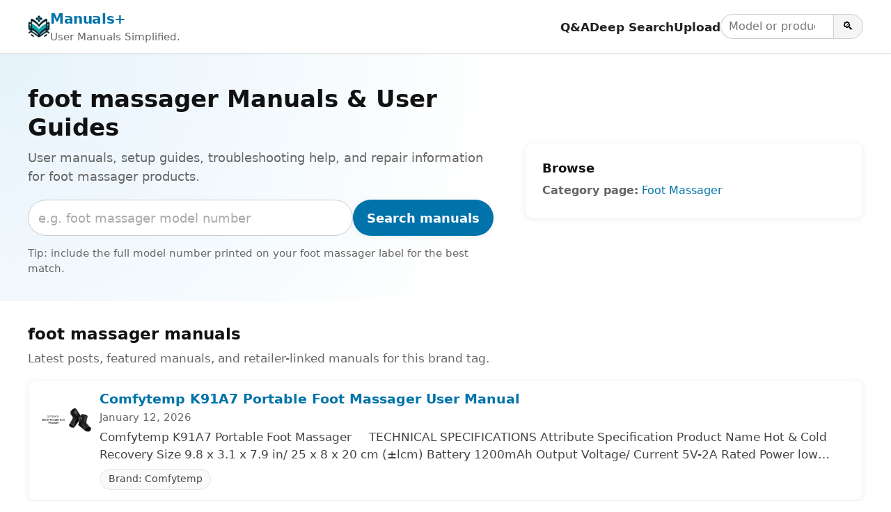

--- FILE ---
content_type: text/html; charset=UTF-8
request_url: https://manuals.plus/tag/foot-massager
body_size: 12651
content:
<!DOCTYPE html><html lang="en-US"><head><meta charset="UTF-8"/>
<script>var __ezHttpConsent={setByCat:function(src,tagType,attributes,category,force,customSetScriptFn=null){var setScript=function(){if(force||window.ezTcfConsent[category]){if(typeof customSetScriptFn==='function'){customSetScriptFn();}else{var scriptElement=document.createElement(tagType);scriptElement.src=src;attributes.forEach(function(attr){for(var key in attr){if(attr.hasOwnProperty(key)){scriptElement.setAttribute(key,attr[key]);}}});var firstScript=document.getElementsByTagName(tagType)[0];firstScript.parentNode.insertBefore(scriptElement,firstScript);}}};if(force||(window.ezTcfConsent&&window.ezTcfConsent.loaded)){setScript();}else if(typeof getEzConsentData==="function"){getEzConsentData().then(function(ezTcfConsent){if(ezTcfConsent&&ezTcfConsent.loaded){setScript();}else{console.error("cannot get ez consent data");force=true;setScript();}});}else{force=true;setScript();console.error("getEzConsentData is not a function");}},};</script>
<script>var ezTcfConsent=window.ezTcfConsent?window.ezTcfConsent:{loaded:false,store_info:false,develop_and_improve_services:false,measure_ad_performance:false,measure_content_performance:false,select_basic_ads:false,create_ad_profile:false,select_personalized_ads:false,create_content_profile:false,select_personalized_content:false,understand_audiences:false,use_limited_data_to_select_content:false,};function getEzConsentData(){return new Promise(function(resolve){document.addEventListener("ezConsentEvent",function(event){var ezTcfConsent=event.detail.ezTcfConsent;resolve(ezTcfConsent);});});}</script>
<script>if(typeof _setEzCookies!=='function'){function _setEzCookies(ezConsentData){var cookies=window.ezCookieQueue;for(var i=0;i<cookies.length;i++){var cookie=cookies[i];if(ezConsentData&&ezConsentData.loaded&&ezConsentData[cookie.tcfCategory]){document.cookie=cookie.name+"="+cookie.value;}}}}
window.ezCookieQueue=window.ezCookieQueue||[];if(typeof addEzCookies!=='function'){function addEzCookies(arr){window.ezCookieQueue=[...window.ezCookieQueue,...arr];}}
addEzCookies([{name:"ezoab_309095",value:"mod5-c; Path=/; Domain=manuals.plus; Max-Age=7200",tcfCategory:"store_info",isEzoic:"true",},{name:"ezosuibasgeneris-1",value:"20f273db-1db4-4efe-50fe-0585539e1f22; Path=/; Domain=manuals.plus; Expires=Sat, 23 Jan 2027 01:36:27 UTC; Secure; SameSite=None",tcfCategory:"understand_audiences",isEzoic:"true",}]);if(window.ezTcfConsent&&window.ezTcfConsent.loaded){_setEzCookies(window.ezTcfConsent);}else if(typeof getEzConsentData==="function"){getEzConsentData().then(function(ezTcfConsent){if(ezTcfConsent&&ezTcfConsent.loaded){_setEzCookies(window.ezTcfConsent);}else{console.error("cannot get ez consent data");_setEzCookies(window.ezTcfConsent);}});}else{console.error("getEzConsentData is not a function");_setEzCookies(window.ezTcfConsent);}</script><script type="text/javascript" data-ezscrex='false' data-cfasync='false'>window._ezaq = Object.assign({"edge_cache_status":13,"edge_response_time":56,"url":"https://manuals.plus/tag/foot-massager"}, typeof window._ezaq !== "undefined" ? window._ezaq : {});</script><script type="text/javascript" data-ezscrex='false' data-cfasync='false'>window._ezaq = Object.assign({"ab_test_id":"mod5-c"}, typeof window._ezaq !== "undefined" ? window._ezaq : {});window.__ez=window.__ez||{};window.__ez.tf={};</script><script type="text/javascript" data-ezscrex='false' data-cfasync='false'>window.ezDisableAds = true;</script>
<script src="https://cmp.gatekeeperconsent.com/min.js" async></script>
<script data-ezscrex='false' data-cfasync='false' data-pagespeed-no-defer>var __ez=__ez||{};__ez.stms=Date.now();__ez.evt={};__ez.script={};__ez.ck=__ez.ck||{};__ez.template={};__ez.template.isOrig=true;__ez.queue=__ez.queue||function(){var e=0,i=0,t=[],n=!1,o=[],r=[],s=!0,a=function(e,i,n,o,r,s,a){var l=arguments.length>7&&void 0!==arguments[7]?arguments[7]:window,d=this;this.name=e,this.funcName=i,this.parameters=null===n?null:w(n)?n:[n],this.isBlock=o,this.blockedBy=r,this.deleteWhenComplete=s,this.isError=!1,this.isComplete=!1,this.isInitialized=!1,this.proceedIfError=a,this.fWindow=l,this.isTimeDelay=!1,this.process=function(){f("... func = "+e),d.isInitialized=!0,d.isComplete=!0,f("... func.apply: "+e);var i=d.funcName.split("."),n=null,o=this.fWindow||window;i.length>3||(n=3===i.length?o[i[0]][i[1]][i[2]]:2===i.length?o[i[0]][i[1]]:o[d.funcName]),null!=n&&n.apply(null,this.parameters),!0===d.deleteWhenComplete&&delete t[e],!0===d.isBlock&&(f("----- F'D: "+d.name),m())}},l=function(e,i,t,n,o,r,s){var a=arguments.length>7&&void 0!==arguments[7]?arguments[7]:window,l=this;this.name=e,this.path=i,this.async=o,this.defer=r,this.isBlock=t,this.blockedBy=n,this.isInitialized=!1,this.isError=!1,this.isComplete=!1,this.proceedIfError=s,this.fWindow=a,this.isTimeDelay=!1,this.isPath=function(e){return"/"===e[0]&&"/"!==e[1]},this.getSrc=function(e){return void 0!==window.__ezScriptHost&&this.isPath(e)&&"banger.js"!==this.name?window.__ezScriptHost+e:e},this.process=function(){l.isInitialized=!0,f("... file = "+e);var i=this.fWindow?this.fWindow.document:document,t=i.createElement("script");t.src=this.getSrc(this.path),!0===o?t.async=!0:!0===r&&(t.defer=!0),t.onerror=function(){var e={url:window.location.href,name:l.name,path:l.path,user_agent:window.navigator.userAgent};"undefined"!=typeof _ezaq&&(e.pageview_id=_ezaq.page_view_id);var i=encodeURIComponent(JSON.stringify(e)),t=new XMLHttpRequest;t.open("GET","//g.ezoic.net/ezqlog?d="+i,!0),t.send(),f("----- ERR'D: "+l.name),l.isError=!0,!0===l.isBlock&&m()},t.onreadystatechange=t.onload=function(){var e=t.readyState;f("----- F'D: "+l.name),e&&!/loaded|complete/.test(e)||(l.isComplete=!0,!0===l.isBlock&&m())},i.getElementsByTagName("head")[0].appendChild(t)}},d=function(e,i){this.name=e,this.path="",this.async=!1,this.defer=!1,this.isBlock=!1,this.blockedBy=[],this.isInitialized=!0,this.isError=!1,this.isComplete=i,this.proceedIfError=!1,this.isTimeDelay=!1,this.process=function(){}};function c(e,i,n,s,a,d,c,u,f){var m=new l(e,i,n,s,a,d,c,f);!0===u?o[e]=m:r[e]=m,t[e]=m,h(m)}function h(e){!0!==u(e)&&0!=s&&e.process()}function u(e){if(!0===e.isTimeDelay&&!1===n)return f(e.name+" blocked = TIME DELAY!"),!0;if(w(e.blockedBy))for(var i=0;i<e.blockedBy.length;i++){var o=e.blockedBy[i];if(!1===t.hasOwnProperty(o))return f(e.name+" blocked = "+o),!0;if(!0===e.proceedIfError&&!0===t[o].isError)return!1;if(!1===t[o].isComplete)return f(e.name+" blocked = "+o),!0}return!1}function f(e){var i=window.location.href,t=new RegExp("[?&]ezq=([^&#]*)","i").exec(i);"1"===(t?t[1]:null)&&console.debug(e)}function m(){++e>200||(f("let's go"),p(o),p(r))}function p(e){for(var i in e)if(!1!==e.hasOwnProperty(i)){var t=e[i];!0===t.isComplete||u(t)||!0===t.isInitialized||!0===t.isError?!0===t.isError?f(t.name+": error"):!0===t.isComplete?f(t.name+": complete already"):!0===t.isInitialized&&f(t.name+": initialized already"):t.process()}}function w(e){return"[object Array]"==Object.prototype.toString.call(e)}return window.addEventListener("load",(function(){setTimeout((function(){n=!0,f("TDELAY -----"),m()}),5e3)}),!1),{addFile:c,addFileOnce:function(e,i,n,o,r,s,a,l,d){t[e]||c(e,i,n,o,r,s,a,l,d)},addDelayFile:function(e,i){var n=new l(e,i,!1,[],!1,!1,!0);n.isTimeDelay=!0,f(e+" ...  FILE! TDELAY"),r[e]=n,t[e]=n,h(n)},addFunc:function(e,n,s,l,d,c,u,f,m,p){!0===c&&(e=e+"_"+i++);var w=new a(e,n,s,l,d,u,f,p);!0===m?o[e]=w:r[e]=w,t[e]=w,h(w)},addDelayFunc:function(e,i,n){var o=new a(e,i,n,!1,[],!0,!0);o.isTimeDelay=!0,f(e+" ...  FUNCTION! TDELAY"),r[e]=o,t[e]=o,h(o)},items:t,processAll:m,setallowLoad:function(e){s=e},markLoaded:function(e){if(e&&0!==e.length){if(e in t){var i=t[e];!0===i.isComplete?f(i.name+" "+e+": error loaded duplicate"):(i.isComplete=!0,i.isInitialized=!0)}else t[e]=new d(e,!0);f("markLoaded dummyfile: "+t[e].name)}},logWhatsBlocked:function(){for(var e in t)!1!==t.hasOwnProperty(e)&&u(t[e])}}}();__ez.evt.add=function(e,t,n){e.addEventListener?e.addEventListener(t,n,!1):e.attachEvent?e.attachEvent("on"+t,n):e["on"+t]=n()},__ez.evt.remove=function(e,t,n){e.removeEventListener?e.removeEventListener(t,n,!1):e.detachEvent?e.detachEvent("on"+t,n):delete e["on"+t]};__ez.script.add=function(e){var t=document.createElement("script");t.src=e,t.async=!0,t.type="text/javascript",document.getElementsByTagName("head")[0].appendChild(t)};__ez.dot=__ez.dot||{};__ez.queue.addFileOnce('/detroitchicago/boise.js', '/detroitchicago/boise.js?gcb=195-10&cb=5', true, [], true, false, true, false);__ez.queue.addFileOnce('/parsonsmaize/abilene.js', '/parsonsmaize/abilene.js?gcb=195-10&cb=e80eca0cdb', true, [], true, false, true, false);__ez.queue.addFileOnce('/parsonsmaize/mulvane.js', '/parsonsmaize/mulvane.js?gcb=195-10&cb=e75e48eec0', true, ['/parsonsmaize/abilene.js'], true, false, true, false);__ez.queue.addFileOnce('/detroitchicago/birmingham.js', '/detroitchicago/birmingham.js?gcb=195-10&cb=539c47377c', true, ['/parsonsmaize/abilene.js'], true, false, true, false);</script>
<script data-ezscrex="false" type="text/javascript" data-cfasync="false">window._ezaq = Object.assign({"ad_cache_level":0,"adpicker_placement_cnt":0,"ai_placeholder_cache_level":0,"ai_placeholder_placement_cnt":-1,"article_category":"foot massager","domain":"manuals.plus","domain_id":309095,"ezcache_level":2,"ezcache_skip_code":0,"has_bad_image":0,"has_bad_words":0,"is_sitespeed":0,"lt_cache_level":0,"response_size":41046,"response_size_orig":35285,"response_time_orig":2,"template_id":5,"url":"https://manuals.plus/tag/foot-massager","word_count":0,"worst_bad_word_level":0}, typeof window._ezaq !== "undefined" ? window._ezaq : {});__ez.queue.markLoaded('ezaqBaseReady');</script>
<script type='text/javascript' data-ezscrex='false' data-cfasync='false'>
window.ezAnalyticsStatic = true;

function analyticsAddScript(script) {
	var ezDynamic = document.createElement('script');
	ezDynamic.type = 'text/javascript';
	ezDynamic.innerHTML = script;
	document.head.appendChild(ezDynamic);
}
function getCookiesWithPrefix() {
    var allCookies = document.cookie.split(';');
    var cookiesWithPrefix = {};

    for (var i = 0; i < allCookies.length; i++) {
        var cookie = allCookies[i].trim();

        for (var j = 0; j < arguments.length; j++) {
            var prefix = arguments[j];
            if (cookie.indexOf(prefix) === 0) {
                var cookieParts = cookie.split('=');
                var cookieName = cookieParts[0];
                var cookieValue = cookieParts.slice(1).join('=');
                cookiesWithPrefix[cookieName] = decodeURIComponent(cookieValue);
                break; // Once matched, no need to check other prefixes
            }
        }
    }

    return cookiesWithPrefix;
}
function productAnalytics() {
	var d = {"pr":[6],"omd5":"4d26523f4d5dc075c4e2f589508c1aa2","nar":"risk score"};
	d.u = _ezaq.url;
	d.p = _ezaq.page_view_id;
	d.v = _ezaq.visit_uuid;
	d.ab = _ezaq.ab_test_id;
	d.e = JSON.stringify(_ezaq);
	d.ref = document.referrer;
	d.c = getCookiesWithPrefix('active_template', 'ez', 'lp_');
	if(typeof ez_utmParams !== 'undefined') {
		d.utm = ez_utmParams;
	}

	var dataText = JSON.stringify(d);
	var xhr = new XMLHttpRequest();
	xhr.open('POST','/ezais/analytics?cb=1', true);
	xhr.onload = function () {
		if (xhr.status!=200) {
            return;
		}

        if(document.readyState !== 'loading') {
            analyticsAddScript(xhr.response);
            return;
        }

        var eventFunc = function() {
            if(document.readyState === 'loading') {
                return;
            }
            document.removeEventListener('readystatechange', eventFunc, false);
            analyticsAddScript(xhr.response);
        };

        document.addEventListener('readystatechange', eventFunc, false);
	};
	xhr.setRequestHeader('Content-Type','text/plain');
	xhr.send(dataText);
}
__ez.queue.addFunc("productAnalytics", "productAnalytics", null, true, ['ezaqBaseReady'], false, false, false, true);
</script><base href="https://manuals.plus/tag/foot-massager"/>

<meta http-equiv="X-UA-Compatible" content="IE=edge"/>
<meta name="viewport" content="width=device-width, initial-scale=1, viewport-fit=cover"/>

<title>foot massager Manuals &amp; User Guides - Manuals+</title>
<meta name="description" content="User manuals, setup guides, troubleshooting help, and repair information for foot massager products."/>
<link rel="canonical" href="https://manuals.plus/category/foot-massager"/>

<link rel="alternate" hreflang="en" href="https://manuals.plus/tag/foot-massager"/>
<link rel="alternate" hreflang="x-default" href="https://manuals.plus/tag/foot-massager"/>


<link rel="icon" href="https://manuals.plus/favicon.ico" sizes="any"/>
<link rel="icon" type="image/png" sizes="96x96" href="https://manuals.plus/favicon-96x96.png"/>
<link rel="apple-touch-icon" href="https://manuals.plus/apple-touch-icon.png"/>

<meta property="og:type" content="website"/>
<meta property="og:title" content="foot massager Manuals &amp; User Guides - Manuals+"/>
<meta property="og:description" content="User manuals, setup guides, troubleshooting help, and repair information for foot massager products."/>
<meta property="og:url" content="https://manuals.plus/category/foot-massager"/>
<meta property="og:site_name" content="Manuals+"/>

<meta name="twitter:card" content="summary_large_image"/>
<meta name="twitter:title" content="foot massager Manuals &amp; User Guides - Manuals+"/>
<meta name="twitter:description" content="User manuals, setup guides, troubleshooting help, and repair information for foot massager products."/>

<meta name="category" content="foot massager"/>

<link rel="preconnect" href="https://manuals.plus" crossorigin=""/>
<link rel="dns-prefetch" href="//manuals.plus"/>

<link rel="preconnect" href="https://pagead2.googlesyndication.com" crossorigin=""/>
<link rel="dns-prefetch" href="//pagead2.googlesyndication.com"/>
<link rel="preconnect" href="https://securepubads.g.doubleclick.net" crossorigin=""/>
<link rel="dns-prefetch" href="//securepubads.g.doubleclick.net"/>

<style>
.manual-card-title,.site-description,.video-card .meta,.video-card .title{text-overflow:ellipsis;overflow:hidden;white-space:nowrap}
:root{--brand:#0073aa;--brand-dark:#005885;--bg:#ffffff;--border:#e0e0e0;--text:#111111;--muted:#666666;--radius:10px;--shadow:0 2px 10px rgba(0,0,0,.06);--max-width:1200px}
*,::after,::before{box-sizing:border-box;margin:0;padding:0}
html{font-size:18px;-webkit-text-size-adjust:100%;line-height:1.5}
body{margin:0;font-family:-apple-system,BlinkMacSystemFont,"Segoe UI",Roboto,Oxygen,Ubuntu,Cantarell,"Fira Sans","Droid Sans","Helvetica Neue",sans-serif;color:var(--text);background:var(--bg);-webkit-font-smoothing:antialiased}
img{max-width:100%;height:auto;border-style:none}
a{color:var(--brand);text-decoration:none}
a:hover{color:var(--brand-dark);text-decoration:underline}
button,input{font:inherit}
button{cursor:pointer}
.wrap{max-width:var(--max-width);margin:0 auto;padding:0 1rem}

.site{min-height:100vh;display:flex;flex-direction:column}
.site-header{position:sticky;top:0;z-index:10;background:#fff;border-bottom:1px solid var(--border);box-shadow:0 1px 4px rgba(0,0,0,.04)}
.header-inner{display:flex;align-items:center;justify-content:space-between;gap:1rem;flex-wrap:wrap;padding:.7rem 0}
.site-branding{display:flex;align-items:center;gap:.6rem;min-width:0}
.site-logo{display:inline-block;width:32px;height:32px;border-radius:7px}
.site-title{font-weight:700;font-size:1.1rem;letter-spacing:-.02em;white-space:nowrap}
.site-description{font-size:.85rem;color:var(--muted)}

/* category.php header nav */
.main-navigation{display:flex;align-items:center;gap:1rem;margin-left:auto}
.menu-toggle{display:none;border:0;background:0;font-size:1.4rem;padding:.25rem .5rem}
.menu-wrapper{list-style:none;display:flex;align-items:center;gap:1rem}
.menu-item a{font-weight:600;font-size:.93rem;color:#222}
.menu-item a:hover{text-decoration:none;color:var(--brand)}
.header-search-form{display:flex;align-items:center;gap:0}
.header-search-field{padding:.3rem .6rem;border:1px solid #ccc;border-right:none;border-radius:999px 0 0 999px;font-size:.9rem;width:9rem}
.header-search-submit{border:1px solid #ccc;border-radius:0 999px 999px 0;padding:.3rem .7rem;background:#f5f5f5;font-size:.9rem}
.header-search-submit:hover{background:#e8e8e8}

.site-content{flex:1 0 auto}

.brand-hero{padding:2.5rem 1rem 2rem;background:radial-gradient(circle at top left,#e6f3fb 0,transparent 55%),#fff}
.brand-hero-inner{max-width:var(--max-width);margin:0 auto;display:grid;grid-template-columns:minmax(0,2.2fr) minmax(0,1.6fr);gap:2.5rem;align-items:center}
.brand-hero-title{font-size:1.9rem;line-height:1.2;margin-bottom:.5rem}
.brand-hero-subtitle{font-size:1rem;color:var(--muted);margin-bottom:1.1rem}
.brand-hero-search-form{display:flex;flex-wrap:wrap;gap:.5rem;margin-bottom:.75rem}
.brand-hero-search-field{flex:1 1 320px;min-width:0;padding:.65rem .8rem;border-radius:999px;border:1px solid #ccc}
.brand-hero-search-field::placeholder{color:#aaa}
.brand-button-primary{background:var(--brand);color:#fff;border-radius:999px;border:none;padding:.65rem 1.1rem;font-weight:600;box-shadow:var(--shadow)}
.brand-button-primary:hover{background:var(--brand-dark);box-shadow:0 3px 10px rgba(0,0,0,.12)}
.brand-hero-meta{font-size:.85rem;color:var(--muted)}

.brand-hero-aside{background:#fff;box-shadow:var(--shadow);border-radius:var(--radius);padding:1.25rem 1.35rem;border:1px solid rgba(0,0,0,.04)}
.brand-hero-aside h2{font-size:1rem;font-weight:600;margin-bottom:.4rem}
.brand-meta-list{list-style:none;margin:0;padding:0;font-size:.9rem;color:var(--muted)}
.brand-meta-list li{margin:.25rem 0}

.brand-section{padding:1.75rem 1rem 1.5rem}
.brand-section-inner{max-width:var(--max-width);margin:0 auto}
.brand-section-header{margin-bottom:1rem}
.brand-section-header h2{font-size:1.25rem;margin-bottom:.3rem}
.brand-section-header p{font-size:.95rem;color:var(--muted)}

/* FULL-WIDTH ROW LIST */
.manuals-list{display:flex;flex-direction:column;gap:12px}
.manual-row{
  background:#fff;
  border:1px solid rgba(0,0,0,.04);
  border-radius:var(--radius);
  box-shadow:var(--shadow);
  padding:.85rem 1rem;
  display:flex;
  gap:1rem;
  align-items:flex-start
}
.manual-row-thumb{
  flex:0 0 84px;
  width:84px;
  height:84px;
  border-radius:10px;
  overflow:hidden;
  background:#f4f4f4
}
.manual-row-thumb img{width:100%;height:100%;object-fit:cover}
.manual-row-body{flex:1 1 auto;min-width:0}
.manual-row-title{font-size:1.05rem;margin:0 0 .2rem;line-height:1.25}
.manual-row-meta{font-size:.85rem;color:var(--muted);margin-bottom:.3rem}
.manual-row-desc{font-size:.95rem;color:#444}
.manual-row-badges{margin-top:.45rem;display:flex;gap:.4rem;flex-wrap:wrap}
.manual-badge{
  display:inline-flex;
  align-items:center;
  font-size:.8rem;
  border:1px solid #e6e6e6;
  border-radius:999px;
  padding:.18rem .65rem;
  color:#444;
  background:#fafafa
}

/* Upload list */
.user-uploaded-manuals-list{list-style:disc;margin:0;padding-left:1.25em}
.user-uploaded-manuals-item{margin-bottom:1.2rem}
.user-uploaded-manuals-item .entry-title{font-size:1rem;margin:0 0 .25rem}

/* Videos (unchanged grid style) */
.video-grid{display:grid;grid-template-columns:repeat(auto-fill,minmax(260px,1fr));gap:16px}
.video-card{border:1px solid #eee;border-radius:12px;overflow:hidden;background:#fff;box-shadow:var(--shadow)}
.video-card .thumb{position:relative;aspect-ratio:16/9;background:#f4f4f4;overflow:hidden}
.video-card .thumb img{width:100%;height:100%;object-fit:cover}
.video-card .play-overlay{position:absolute;top:50%;left:50%;transform:translate(-50%,-50%);width:60px;height:60px;background:rgba(0,0,0,.5);border-radius:50%;display:flex;align-items:center;justify-content:center}
.video-card .play-overlay div{width:0;height:0;margin-left:4px;border-left:18px solid #fff;border-top:10px solid transparent;border-bottom:10px solid transparent}
.video-card .info{padding:10px 12px}
.video-card .title{font-size:15px;line-height:1.3;margin:0 0 6px}
.video-card .meta{font-size:12px;color:#666}

/* Pagination */
.pagination{display:flex;justify-content:center;gap:.35rem;margin:1.25rem 0 0;font-size:.9rem;flex-wrap:wrap}
.pagination a,.pagination span{padding:.35rem .7rem;border-radius:999px;border:1px solid #ddd;text-decoration:none}
.pagination .current{background:var(--brand);color:#fff;border-color:var(--brand)}
.pagination a:hover{border-color:var(--brand-dark);color:var(--brand-dark)}

/* Restored footer styling */
.site-footer{border-top:1px solid var(--border);margin-top:1.5rem;background:#fafafa}
.footer-inner{max-width:var(--max-width);margin:0 auto;padding:1.4rem 1rem 1.6rem}
.site-info{font-size:.85rem;color:var(--muted)}
.site-info-links a{margin-right:.4rem}
.site-info small{font-size:.8rem;color:#777}

@media (max-width:900px){
  .brand-hero-inner{grid-template-columns:1fr;gap:1.5rem}
}
@media (max-width:780px){
  .main-navigation{margin-left:auto}
  .menu-toggle{display:block}
  .menu-wrapper{
    position:absolute;top:100%;right:1rem;background:#fff;border-radius:var(--radius);
    border:1px solid var(--border);box-shadow:var(--shadow);padding:.5rem .75rem;
    flex-direction:column;align-items:flex-start;min-width:190px;display:none
  }
  .main-navigation.toggled .menu-wrapper{display:flex}
  .site-description{display:none}
}
@media (max-width:520px){
  .manual-row{flex-direction:column}
  .manual-row-thumb{width:100%;height:160px;flex:0 0 auto}
}

.screen-reader-text{position:absolute;width:1px;height:1px;padding:0;margin:-1px;overflow:hidden;clip:rect(0,0,0,0);white-space:nowrap;border:0}
</style>

<script>
document.addEventListener("DOMContentLoaded",function(){
  var t=document.getElementById("nav-toggle");
  var n=document.getElementById("primary-nav");
  if(t&&n){
    t.addEventListener("click",function(){
      var e="true"===t.getAttribute("aria-expanded");
      t.setAttribute("aria-expanded",String(!e));
      n.classList.toggle("toggled");
    });
  }
});
</script>

<script async="" src="https://pagead2.googlesyndication.com/pagead/js/adsbygoogle.js?client=ca-pub-0545639743190253" crossorigin="anonymous"></script>
<style>body{font-family:-apple-system,system-ui,BlinkMacSystemFont,'Segoe UI',Roboto,Oxygen,Ubuntu,Cantarell,'Fira Sans','Droid Sans','Helvetica Neue',sans-serif}code{font-family:Menlo,Consolas,Monaco,Liberation Mono,Lucida Console,monospace}</style><script type='text/javascript'>
var ezoTemplate = 'orig_site';
var ezouid = '1';
var ezoFormfactor = '1';
</script><script data-ezscrex="false" type='text/javascript'>
var soc_app_id = '0';
var did = 309095;
var ezdomain = 'manuals.plus';
var ezoicSearchable = 1;
</script></head>

<body><script id="rewarded-custom-ezoic" src="https://g.ezoic.net/porpoiseant/rcs.js?did=309095&url=https%3A%2F%2Fmanuals.plus%2Ftag%2Ffoot-massager" async></script>
<div class="site">
  <!-- category.php header -->
  <header class="site-header" id="masthead">
    <div class="wrap header-inner">
      <div class="site-branding">
        <a href="https://manuals.plus" class="site-logo" aria-label="Manuals+ home">
          <img src="https://manuals.plus/logo.png" alt="Manuals+ logo" width="32" height="32" loading="eager" fetchpriority="high"/>
        </a>
        <div>
          <div class="site-title"><a href="https://manuals.plus">Manuals+</a></div>
          <div class="site-description">User Manuals Simplified.</div>
        </div>
      </div>

      <nav class="main-navigation" aria-label="Primary navigation" id="primary-nav">
        <button id="nav-toggle" class="menu-toggle" aria-expanded="false" aria-controls="primary-menu">
          ☰ <span class="screen-reader-text">Toggle navigation</span>
        </button>
        <ul id="primary-menu" class="menu-wrapper">
          <li class="menu-item"><a href="https://manuals.plus/qa">Q&amp;A</a></li>
          <li class="menu-item"><a href="https://manuals.plus/deep-search">Deep Search</a></li>
          <li class="menu-item"><a href="https://manuals.plus/upload">Upload</a></li>
          <li class="menu-item">
            <form class="header-search-form" role="search" method="get" action="https://manuals.plus/deep-search">
              <label for="header-search" class="screen-reader-text">Search manuals</label>
              <input id="header-search" class="header-search-field" type="search" name="query" placeholder="Model or product name"/>
              <button class="header-search-submit" type="submit" aria-label="Search">🔍</button>
            </form>
          </li>
        </ul>
      </nav>
    </div>
  </header>

  <main class="site-content" id="content">
    <section class="brand-hero" aria-labelledby="brand-hero-title">
      <div class="brand-hero-inner">
        <div>
          <h1 class="brand-hero-title" id="brand-hero-title">
            foot massager Manuals &amp; User Guides
          </h1>
          <p class="brand-hero-subtitle">User manuals, setup guides, troubleshooting help, and repair information for foot massager products.</p>

          <!-- Single-field search; tag only in placeholder -->
          <form class="brand-hero-search-form" role="search" method="get" action="https://manuals.plus/deep-search">
            <label for="tag-search" class="screen-reader-text">Search manuals</label>
            <input id="tag-search" name="query" class="brand-hero-search-field" type="search" placeholder="e.g. foot massager model number" autocomplete="off"/>
            <button type="submit" class="brand-button-primary">Search manuals</button>
          </form>

          <p class="brand-hero-meta">
            Tip: include the full model number printed on your foot massager label for the best match.          </p>
        </div>
                <aside class="brand-hero-aside" aria-label="Browse related">
          <h2>Browse</h2>
          <ul class="brand-meta-list">
            <li><strong>Category page:</strong>
              <a href="https://manuals.plus/category/foot-massager">
                Foot Massager              </a>
            </li>
          </ul>
        </aside>
              </div>
    </section>


    <!-- Unified list -->
    <section class="brand-section">
      <div class="brand-section-inner">
        <div class="brand-section-header">
          <h2>foot massager manuals</h2>
          <p>Latest posts, featured manuals, and retailer-linked manuals for this brand tag.</p>
        </div>

                  <div class="manuals-list">
                                        <article class="manual-row">
                <div class="manual-row-thumb">
                  <a href="https://manuals.plus/comfytemp/k91a7-portable-foot-massager-manual">
                    <img src="https://manuals.plus/wp-content/uploads/2026/01/Comfytemp-K91A7-Portable-Foot-Massager-FEATURED-IMAGE-150x150.png" alt="Comfytemp K91A7 Portable Foot Massager User Manual" loading="lazy" decoding="async"/>
                  </a>
                </div>

                <div class="manual-row-body">
                  <h3 class="manual-row-title">
                    <a href="https://manuals.plus/comfytemp/k91a7-portable-foot-massager-manual">Comfytemp K91A7 Portable Foot Massager User Manual</a>
                  </h3>

                                      <div class="manual-row-meta">January 12, 2026</div>
                  
                                      <div class="manual-row-desc">Comfytemp K91A7 Portable Foot Massager     TECHNICAL SPECIFICATIONS Attribute Specification Product Name Hot &amp; Cold Recovery Size 9.8 x 3.1 x 7.9 in/ 25 x 8 x 20 cm (±lcm) Battery 1200mAh Output Voltage/ Current 5V-2A Rated Power low…</div>
                  
                  <div class="manual-row-badges">
                                          <a class="manual-badge" href="https://manuals.plus/category/comfytemp">
                        Brand: Comfytemp                      </a>
                                      </div>
                </div>
              </article>
                                        <article class="manual-row">
                <div class="manual-row-thumb">
                  <a href="https://manuals.plus/renpho/r-wmf08-solheel-thermacool-foot-massager-manual">
                    <img src="https://manuals.plus/wp-content/uploads/2026/01/RENPHO-R-WMF08-Solheel-Thermacool-Foot-Massager-Featured-Image-150x150.png" alt="RENPHO R-WMF08 Solheel Thermacool Foot Massager User Manual" loading="lazy" decoding="async"/>
                  </a>
                </div>

                <div class="manual-row-body">
                  <h3 class="manual-row-title">
                    <a href="https://manuals.plus/renpho/r-wmf08-solheel-thermacool-foot-massager-manual">RENPHO R-WMF08 Solheel Thermacool Foot Massager User Manual</a>
                  </h3>

                                      <div class="manual-row-meta">January 7, 2026</div>
                  
                                      <div class="manual-row-desc">RENPHO R-WMF08 Solheel Thermacool Foot Massager User Manual IMPORTANT SAFETY INSTRUCTIONS READ ALL INSTRUCTIONS BEFORE USING. This appliance is not intended for use by persons (including children) with reduced physical, sensory or mental capabilities, or lack of experience and knowledge,…</div>
                  
                  <div class="manual-row-badges">
                                          <a class="manual-badge" href="https://manuals.plus/category/renpho">
                        Brand: Renpho                      </a>
                                      </div>
                </div>
              </article>
                                        <article class="manual-row">
                <div class="manual-row-thumb">
                  <a href="https://manuals.plus/comfytemp/k1007-portable-foot-massager-manual">
                    <img src="https://manuals.plus/wp-content/uploads/2025/12/Comfytemp-K1007-Portable-Foot-Massager-1-150x150.png" alt="Comfytemp K1007 Portable Foot Massager User Guide" loading="lazy" decoding="async"/>
                  </a>
                </div>

                <div class="manual-row-body">
                  <h3 class="manual-row-title">
                    <a href="https://manuals.plus/comfytemp/k1007-portable-foot-massager-manual">Comfytemp K1007 Portable Foot Massager User Guide</a>
                  </h3>

                                      <div class="manual-row-meta">December 28, 2025</div>
                  
                                      <div class="manual-row-desc">Comfytemp K1007 Portable Foot Massager USER GUIDE Model: K1007 V 1.O READ THIS MANUAL COMPLETELY AND CAREFULLY BEFORE USING THIS PRODUCT 1. Quick Operation Guide for the APP 1. Scan the QR code to download the App or APK file.…</div>
                  
                  <div class="manual-row-badges">
                                          <a class="manual-badge" href="https://manuals.plus/category/comfytemp">
                        Brand: Comfytemp                      </a>
                                      </div>
                </div>
              </article>
                                        <article class="manual-row">
                <div class="manual-row-thumb">
                  <a href="https://manuals.plus/comfytemp/k1003-cordless-foot-massager-manual">
                    <img src="https://manuals.plus/wp-content/uploads/2025/12/Comfytemp-K1003-Cordless-Foot-Massager-FEATURED-1-150x150.png" alt="Comfytemp K1003 Cordless Foot Massager Instruction Manual" loading="lazy" decoding="async"/>
                  </a>
                </div>

                <div class="manual-row-body">
                  <h3 class="manual-row-title">
                    <a href="https://manuals.plus/comfytemp/k1003-cordless-foot-massager-manual">Comfytemp K1003 Cordless Foot Massager Instruction Manual</a>
                  </h3>

                                      <div class="manual-row-meta">December 28, 2025</div>
                  
                                      <div class="manual-row-desc">Comfytemp K1003 Cordless Foot Massager Introduction The Comfytemp K1003 Cordless Foot Massager is a portable and convenient device designed to deliver targeted relief to tired, sore feet. With cordless operation, adjustable massage modes, and ergonomic design, it offers comfort and…</div>
                  
                  <div class="manual-row-badges">
                                          <a class="manual-badge" href="https://manuals.plus/category/comfytemp">
                        Brand: Comfytemp                      </a>
                                      </div>
                </div>
              </article>
                                        <article class="manual-row">
                <div class="manual-row-thumb">
                  <a href="https://manuals.plus/nekteck/nekteck-shiatsu-nk-fm-0301foot-massager-user-manual">
                    <img src="https://manuals.plus/wp-content/uploads/2025/12/Nekteck-Shiatsu-NK-FM-0301Foot-Massager-FEATURED-150x150.jpg" alt="Nekteck Shiatsu NK-FM-0301 Foot Massager User Manual" loading="lazy" decoding="async"/>
                  </a>
                </div>

                <div class="manual-row-body">
                  <h3 class="manual-row-title">
                    <a href="https://manuals.plus/nekteck/nekteck-shiatsu-nk-fm-0301foot-massager-user-manual">Nekteck Shiatsu NK-FM-0301 Foot Massager User Manual</a>
                  </h3>

                                      <div class="manual-row-meta">December 19, 2025</div>
                  
                                      <div class="manual-row-desc">Nekteck Shiatsu NK-FM-0301 Foot Massager INTRODUCTION The Nekteck Shiatsu NK-FM-0301 Foot Massager is a high-end foot health device that can help with pain, circulation, and give you a spa-like experience at home or at work. This foot massager costs $73.47…</div>
                  
                  <div class="manual-row-badges">
                                          <a class="manual-badge" href="https://manuals.plus/category/nekteck">
                        Brand: Nekteck                      </a>
                                      </div>
                </div>
              </article>
                                        <article class="manual-row">
                <div class="manual-row-thumb">
                  <a href="https://manuals.plus/renpho/r-wmf09-shiatsu-foot-massager-manual">
                    <img src="https://manuals.plus/wp-content/uploads/2025/12/RENPHO-R-WMF09-Shiatsu-Foot-Massager-featured-1-150x150.png" alt="RENPHO R-WMF09 Shiatsu Foot Massager User Manual" loading="lazy" decoding="async"/>
                  </a>
                </div>

                <div class="manual-row-body">
                  <h3 class="manual-row-title">
                    <a href="https://manuals.plus/renpho/r-wmf09-shiatsu-foot-massager-manual">RENPHO R-WMF09 Shiatsu Foot Massager User Manual</a>
                  </h3>

                                      <div class="manual-row-meta">December 17, 2025</div>
                  
                                      <div class="manual-row-desc">RENPHO R-WMF09 Shiatsu Foot Massager Specifications Product Name: Foot Massager Model: R-WMF09 Input: 12V 2A Rated Power: 24W Rated Voltage: AC 100-240V, 50/60Hz Auto-off Timer: 15 / 20 / 30 Min Product Weight: 5.3 lbs / 2.4 kg Product Size:…</div>
                  
                  <div class="manual-row-badges">
                                          <a class="manual-badge" href="https://manuals.plus/category/renpho">
                        Brand: Renpho                      </a>
                                      </div>
                </div>
              </article>
                                        <article class="manual-row">
                <div class="manual-row-thumb">
                  <a href="https://manuals.plus/brellavio/vma-1-foot-massager-manual">
                    <img src="https://manuals.plus/wp-content/uploads/2025/12/BrellaVio-VMA-1-Foot-Massager-User-Manual-150x150.png" alt="BrellaVio VMA-1 Foot Massager User Manual" loading="lazy" decoding="async"/>
                  </a>
                </div>

                <div class="manual-row-body">
                  <h3 class="manual-row-title">
                    <a href="https://manuals.plus/brellavio/vma-1-foot-massager-manual">BrellaVio VMA-1 Foot Massager User Manual</a>
                  </h3>

                                      <div class="manual-row-meta">December 6, 2025</div>
                  
                                      <div class="manual-row-desc">BrellaVio VMA-1 Foot Massager User Manual BrellaVio De Smidse 21 6931KJ Westervoort The Netherlands www.brellavio.nl klantenservice@brellavio.nl BATCH: TGB2506 ORIGINAL USER MANUAL MADE IN CHINA OORSPRONKELIJKE PANHANDLING 07_2025 V01</div>
                  
                  <div class="manual-row-badges">
                                          <a class="manual-badge" href="https://manuals.plus/category/brellavio">
                        Brand: BrellaVio                      </a>
                                      </div>
                </div>
              </article>
                                        <article class="manual-row">
                <div class="manual-row-thumb">
                  <a href="https://manuals.plus/cupilo/cpl-5555-heated-foot-massager-manual">
                    <img src="https://manuals.plus/wp-content/uploads/2025/09/CUPILO-CPL-5555-Heated-Foot-Massager-featured-1-150x150.png" alt="CUPILO CPL-5555 Heated Foot Massager User Manual" loading="lazy" decoding="async"/>
                  </a>
                </div>

                <div class="manual-row-body">
                  <h3 class="manual-row-title">
                    <a href="https://manuals.plus/cupilo/cpl-5555-heated-foot-massager-manual">CUPILO CPL-5555 Heated Foot Massager User Manual</a>
                  </h3>

                                      <div class="manual-row-meta">September 22, 2025</div>
                  
                                      <div class="manual-row-desc">CUPILO CPL-5555 Heated Foot Massager Safety Instructions Please read the following instructions carefully before putting your massage device into use to ensure trouble-free operation and optimum efficiency. Please retain these instructions for further reference! The device conforms to recognized technical…</div>
                  
                  <div class="manual-row-badges">
                                          <a class="manual-badge" href="https://manuals.plus/category/cupilo">
                        Brand: CUPILO                      </a>
                                      </div>
                </div>
              </article>
                                        <article class="manual-row">
                <div class="manual-row-thumb">
                  <a href="https://manuals.plus/lifepro/vibraflow-plus-foot-massager-manual">
                    <img src="https://manuals.plus/wp-content/uploads/2025/09/lifepro-VIBRAFLOW-PLUS-Foot-Massager-Featured-image-150x150.jpg" alt="lifepro VIBRAFLOW PLUS Foot Massager User Manual" loading="lazy" decoding="async"/>
                  </a>
                </div>

                <div class="manual-row-body">
                  <h3 class="manual-row-title">
                    <a href="https://manuals.plus/lifepro/vibraflow-plus-foot-massager-manual">lifepro VIBRAFLOW PLUS Foot Massager User Manual</a>
                  </h3>

                                      <div class="manual-row-meta">September 21, 2025</div>
                  
                                      <div class="manual-row-desc">lifepro VIBRAFLOW PLUS Foot Massager Clinicians use vibration therapy and acupressure to help improve blood flow and relieve pain in the extremities. Everyone from professional athletes, to people who have intensely physical jobs, to people who spend a large amount…</div>
                  
                  <div class="manual-row-badges">
                                          <a class="manual-badge" href="https://manuals.plus/category/lifepro">
                        Brand: lifepro                      </a>
                                      </div>
                </div>
              </article>
                                        <article class="manual-row">
                <div class="manual-row-thumb">
                  <a href="https://manuals.plus/renpho/rp-fm069r-shiatsu-foot-massager-manual">
                    <img src="https://manuals.plus/wp-content/uploads/2025/09/RENPHO-RP-FM069R-Shiatsu-Foot-Massager-FEATURED-1-150x150.png" alt="RENPHO RP-FM069R Shiatsu Foot Massager User Manual" loading="lazy" decoding="async"/>
                  </a>
                </div>

                <div class="manual-row-body">
                  <h3 class="manual-row-title">
                    <a href="https://manuals.plus/renpho/rp-fm069r-shiatsu-foot-massager-manual">RENPHO RP-FM069R Shiatsu Foot Massager User Manual</a>
                  </h3>

                                      <div class="manual-row-meta">September 19, 2025</div>
                  
                                      <div class="manual-row-desc">RENPHO RP-FM069R Shiatsu Foot Massager  Specifications Product: Shiatsu Foot Massager Model: RP-FM069R Product Information The Shiatsu Foot Massager model RP-FM069R is designed to provide a relaxing and therapeutic foot massage experience. It incorporates various features such as shiatsu massage nodes,…</div>
                  
                  <div class="manual-row-badges">
                                          <a class="manual-badge" href="https://manuals.plus/category/renpho">
                        Brand: Renpho                      </a>
                                      </div>
                </div>
              </article>
                                        <article class="manual-row">
                <div class="manual-row-thumb">
                  <a href="https://manuals.plus/m/4086b167f990f2c28e2c70148533625289f80c00c070dd58b1c11f198b62a24d">
                    <img src="https://manuals.plus/m/4086b167f990f2c28e2c70148533625289f80c00c070dd58b1c11f198b62a24d.png" alt="EP23422 Foot Massager User Manual and Safety Guide" loading="lazy" decoding="async"/>
                  </a>
                </div>

                <div class="manual-row-body">
                  <h3 class="manual-row-title">
                    <a href="https://manuals.plus/m/4086b167f990f2c28e2c70148533625289f80c00c070dd58b1c11f198b62a24d">EP23422 Foot Massager User Manual and Safety Guide</a>
                  </h3>

                                      <div class="manual-row-meta">user manual • June 7, 2025</div>
                  
                                      <div class="manual-row-desc">Comprehensive user manual for the EP23422 Foot Massager, detailing features, components, control panel operation, usage instructions, safety precautions, troubleshooting, and specifications. Learn how to effectively use and maintain your foot massager.</div>
                  
                  <div class="manual-row-badges">
                                          <a class="manual-badge" href="https://manuals.plus/category/foot-massager">
                        Brand: Foot Massager                      </a>
                                      </div>
                </div>
              </article>
                                        <article class="manual-row">
                <div class="manual-row-thumb">
                  <a href="https://manuals.plus/m/8ae9c4fcb6362c57bc23c7ed5dd72c1401a4c2e06e127fb0812d0c089ea6898f">
                    <img src="https://manuals.plus/m/8ae9c4fcb6362c57bc23c7ed5dd72c1401a4c2e06e127fb0812d0c089ea6898f.png" alt="Foot Massager HW50807 Operation Manual and Health Guide" loading="lazy" decoding="async"/>
                  </a>
                </div>

                <div class="manual-row-body">
                  <h3 class="manual-row-title">
                    <a href="https://manuals.plus/m/8ae9c4fcb6362c57bc23c7ed5dd72c1401a4c2e06e127fb0812d0c089ea6898f">Foot Massager HW50807 Operation Manual and Health Guide</a>
                  </h3>

                                      <div class="manual-row-meta">operation manual • June 7, 2025</div>
                  
                                      <div class="manual-row-desc">Discover the Foot Massager HW50807, a 3-D biomimetic device integrating traditional Chinese medicine and modern technology for comprehensive foot reflexology. This manual details its features, benefits for various ailments like fatigue, stress, and pain, operation instructions, maintenance, and safety guidelines. Improve circulation,…</div>
                  
                  <div class="manual-row-badges">
                                          <a class="manual-badge" href="https://manuals.plus/category/foot-massager">
                        Brand: Foot Massager                      </a>
                                      </div>
                </div>
              </article>
                      </div>
              </div>
    </section>


    <!-- Community uploads -->
    

    <!-- Video guides -->
    

    <!-- Pagination: ONLY WP post pages define the range (NO trailing slash URLs) -->
          <section class="brand-section">
        <div class="brand-section-inner">
          <nav class="pagination" aria-label="Tag pagination">
            <span class="current">1</span><a href="https://manuals.plus/tag/foot-massager/page/2">2</a><a href="https://manuals.plus/tag/foot-massager/page/3">3</a><span>…</span><a href="https://manuals.plus/tag/foot-massager/page/15">15</a><a href="https://manuals.plus/tag/foot-massager/page/2">Next ›</a><a href="https://manuals.plus/tag/foot-massager/page/15">Last »</a>          </nav>
        </div>
      </section>
    

<div id="" ezoic-pub-ad-placeholder-902""=""></div>
<script>
    ezstandalone.cmd.push(function () {
        ezstandalone.showAds(902);
    });
</script>
  </main>

  <footer class="site-footer" id="colophon">
    <div class="footer-inner">
      <div class="site-info">
        <div class="site-info-links">
          <a class="site-name" href="https://manuals.plus" rel="home">Manuals+</a> |
          <a href="https://manuals.plus/upload">Upload</a> |
          <a href="https://manuals.plus/deep-search">Deep Search</a> |
          <a href="https://manuals.plus/qa">Q&amp;A</a> |
          <a href="https://manuals.plus/privacy-policy">Privacy Policy</a>
        </div>
        <p><small>This website is an independent publication and is neither affiliated with nor endorsed by any of the trademark owners.</small></p>
      </div>
    </div>
  </footer>

</div>


<script data-cfasync="false">function _emitEzConsentEvent(){var customEvent=new CustomEvent("ezConsentEvent",{detail:{ezTcfConsent:window.ezTcfConsent},bubbles:true,cancelable:true,});document.dispatchEvent(customEvent);}
(function(window,document){function _setAllEzConsentTrue(){window.ezTcfConsent.loaded=true;window.ezTcfConsent.store_info=true;window.ezTcfConsent.develop_and_improve_services=true;window.ezTcfConsent.measure_ad_performance=true;window.ezTcfConsent.measure_content_performance=true;window.ezTcfConsent.select_basic_ads=true;window.ezTcfConsent.create_ad_profile=true;window.ezTcfConsent.select_personalized_ads=true;window.ezTcfConsent.create_content_profile=true;window.ezTcfConsent.select_personalized_content=true;window.ezTcfConsent.understand_audiences=true;window.ezTcfConsent.use_limited_data_to_select_content=true;window.ezTcfConsent.select_personalized_content=true;}
function _clearEzConsentCookie(){document.cookie="ezCMPCookieConsent=tcf2;Domain=.manuals.plus;Path=/;expires=Thu, 01 Jan 1970 00:00:00 GMT";}
_clearEzConsentCookie();if(typeof window.__tcfapi!=="undefined"){window.ezgconsent=false;var amazonHasRun=false;function _ezAllowed(tcdata,purpose){return(tcdata.purpose.consents[purpose]||tcdata.purpose.legitimateInterests[purpose]);}
function _handleConsentDecision(tcdata){window.ezTcfConsent.loaded=true;if(!tcdata.vendor.consents["347"]&&!tcdata.vendor.legitimateInterests["347"]){window._emitEzConsentEvent();return;}
window.ezTcfConsent.store_info=_ezAllowed(tcdata,"1");window.ezTcfConsent.develop_and_improve_services=_ezAllowed(tcdata,"10");window.ezTcfConsent.measure_content_performance=_ezAllowed(tcdata,"8");window.ezTcfConsent.select_basic_ads=_ezAllowed(tcdata,"2");window.ezTcfConsent.create_ad_profile=_ezAllowed(tcdata,"3");window.ezTcfConsent.select_personalized_ads=_ezAllowed(tcdata,"4");window.ezTcfConsent.create_content_profile=_ezAllowed(tcdata,"5");window.ezTcfConsent.measure_ad_performance=_ezAllowed(tcdata,"7");window.ezTcfConsent.use_limited_data_to_select_content=_ezAllowed(tcdata,"11");window.ezTcfConsent.select_personalized_content=_ezAllowed(tcdata,"6");window.ezTcfConsent.understand_audiences=_ezAllowed(tcdata,"9");window._emitEzConsentEvent();}
function _handleGoogleConsentV2(tcdata){if(!tcdata||!tcdata.purpose||!tcdata.purpose.consents){return;}
var googConsentV2={};if(tcdata.purpose.consents[1]){googConsentV2.ad_storage='granted';googConsentV2.analytics_storage='granted';}
if(tcdata.purpose.consents[3]&&tcdata.purpose.consents[4]){googConsentV2.ad_personalization='granted';}
if(tcdata.purpose.consents[1]&&tcdata.purpose.consents[7]){googConsentV2.ad_user_data='granted';}
if(googConsentV2.analytics_storage=='denied'){gtag('set','url_passthrough',true);}
gtag('consent','update',googConsentV2);}
__tcfapi("addEventListener",2,function(tcdata,success){if(!success||!tcdata){window._emitEzConsentEvent();return;}
if(!tcdata.gdprApplies){_setAllEzConsentTrue();window._emitEzConsentEvent();return;}
if(tcdata.eventStatus==="useractioncomplete"||tcdata.eventStatus==="tcloaded"){if(typeof gtag!='undefined'){_handleGoogleConsentV2(tcdata);}
_handleConsentDecision(tcdata);if(tcdata.purpose.consents["1"]===true&&tcdata.vendor.consents["755"]!==false){window.ezgconsent=true;(adsbygoogle=window.adsbygoogle||[]).pauseAdRequests=0;}
if(window.__ezconsent){__ezconsent.setEzoicConsentSettings(ezConsentCategories);}
__tcfapi("removeEventListener",2,function(success){return null;},tcdata.listenerId);if(!(tcdata.purpose.consents["1"]===true&&_ezAllowed(tcdata,"2")&&_ezAllowed(tcdata,"3")&&_ezAllowed(tcdata,"4"))){if(typeof __ez=="object"&&typeof __ez.bit=="object"&&typeof window["_ezaq"]=="object"&&typeof window["_ezaq"]["page_view_id"]=="string"){__ez.bit.Add(window["_ezaq"]["page_view_id"],[new __ezDotData("non_personalized_ads",true),]);}}}});}else{_setAllEzConsentTrue();window._emitEzConsentEvent();}})(window,document);</script><script>(function(){function c(){var b=a.contentDocument||a.contentWindow.document;if(b){var d=b.createElement('script');d.innerHTML="window.__CF$cv$params={r:'9c2d091509fdaea1',t:'MTc2OTIzMTU0Mg=='};var a=document.createElement('script');a.src='/cdn-cgi/challenge-platform/scripts/jsd/main.js';document.getElementsByTagName('head')[0].appendChild(a);";b.getElementsByTagName('head')[0].appendChild(d)}}if(document.body){var a=document.createElement('iframe');a.height=1;a.width=1;a.style.position='absolute';a.style.top=0;a.style.left=0;a.style.border='none';a.style.visibility='hidden';document.body.appendChild(a);if('loading'!==document.readyState)c();else if(window.addEventListener)document.addEventListener('DOMContentLoaded',c);else{var e=document.onreadystatechange||function(){};document.onreadystatechange=function(b){e(b);'loading'!==document.readyState&&(document.onreadystatechange=e,c())}}}})();</script><script defer src="https://static.cloudflareinsights.com/beacon.min.js/vcd15cbe7772f49c399c6a5babf22c1241717689176015" integrity="sha512-ZpsOmlRQV6y907TI0dKBHq9Md29nnaEIPlkf84rnaERnq6zvWvPUqr2ft8M1aS28oN72PdrCzSjY4U6VaAw1EQ==" data-cf-beacon='{"version":"2024.11.0","token":"c29bf729537046bda507e74bd7d7d71a","server_timing":{"name":{"cfCacheStatus":true,"cfEdge":true,"cfExtPri":true,"cfL4":true,"cfOrigin":true,"cfSpeedBrain":true},"location_startswith":null}}' crossorigin="anonymous"></script>
</body></html>

--- FILE ---
content_type: text/html; charset=utf-8
request_url: https://www.google.com/recaptcha/api2/aframe
body_size: 267
content:
<!DOCTYPE HTML><html><head><meta http-equiv="content-type" content="text/html; charset=UTF-8"></head><body><script nonce="TIdrOgbVG18UdLPAliMUYA">/** Anti-fraud and anti-abuse applications only. See google.com/recaptcha */ try{var clients={'sodar':'https://pagead2.googlesyndication.com/pagead/sodar?'};window.addEventListener("message",function(a){try{if(a.source===window.parent){var b=JSON.parse(a.data);var c=clients[b['id']];if(c){var d=document.createElement('img');d.src=c+b['params']+'&rc='+(localStorage.getItem("rc::a")?sessionStorage.getItem("rc::b"):"");window.document.body.appendChild(d);sessionStorage.setItem("rc::e",parseInt(sessionStorage.getItem("rc::e")||0)+1);localStorage.setItem("rc::h",'1769231563525');}}}catch(b){}});window.parent.postMessage("_grecaptcha_ready", "*");}catch(b){}</script></body></html>